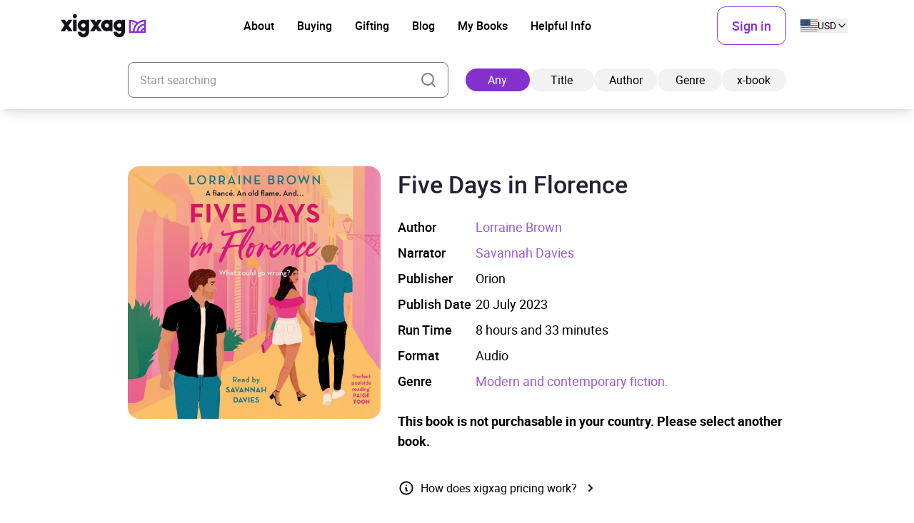

--- FILE ---
content_type: image/svg+xml
request_url: https://xigxag.co.uk/wp-content/themes/wordpress/assets/dist/imgs/flags/de.svg
body_size: -989
content:
<svg width="39" height="30" viewBox="0 0 39 30" fill="none" xmlns="http://www.w3.org/2000/svg">
<g clip-path="url(#clip0_2910_2838)">
<path d="M0 19.875H38.9999V29.625H0V19.875Z" fill="#FFCE00"/>
<path d="M0 0.375H38.9999V10.125H0V0.375Z" fill="black"/>
<path d="M0 10.125H38.9999V19.875H0V10.125Z" fill="#DD0000"/>
</g>
<defs>
<clipPath id="clip0_2910_2838">
<rect width="38.9999" height="29.2499" fill="white" transform="translate(0 0.375)"/>
</clipPath>
</defs>
</svg>


--- FILE ---
content_type: image/svg+xml
request_url: https://xigxag.co.uk/wp-content/themes/wordpress/assets/dist/imgs/flags/at.svg
body_size: -521
content:
<svg width="39" height="30" viewBox="0 0 39 30" fill="none" xmlns="http://www.w3.org/2000/svg">
<g clip-path="url(#clip0_2910_4959)">
<path fill-rule="evenodd" clip-rule="evenodd" d="M38.9999 29.6249H0V0.375H38.9999V29.6249Z" fill="white"/>
<path fill-rule="evenodd" clip-rule="evenodd" d="M38.9999 29.6249H0V19.875H38.9999V29.6249ZM38.9999 10.1311H0V0.381104H38.9999V10.1311Z" fill="#C8102E"/>
</g>
<defs>
<clipPath id="clip0_2910_4959">
<rect width="38.9999" height="29.2499" fill="white" transform="translate(0 0.375)"/>
</clipPath>
</defs>
</svg>


--- FILE ---
content_type: image/svg+xml
request_url: https://xigxag.co.uk/wp-content/themes/wordpress/assets/dist/imgs/flags/gr.svg
body_size: -353
content:
<svg width="39" height="30" viewBox="0 0 39 30" fill="none" xmlns="http://www.w3.org/2000/svg">
<g clip-path="url(#clip0_2910_8195)">
<path fill-rule="evenodd" clip-rule="evenodd" d="M0 0.375H38.9999V3.62296H0V0.375Z" fill="#0D5EAF"/>
<path fill-rule="evenodd" clip-rule="evenodd" d="M0 3.62292H38.9999V6.87698H0V3.62292Z" fill="white"/>
<path fill-rule="evenodd" clip-rule="evenodd" d="M0 6.87708H38.9999V10.125H0V6.87708Z" fill="#0D5EAF"/>
<path fill-rule="evenodd" clip-rule="evenodd" d="M0 10.125H38.9999V13.373H0V10.125Z" fill="white"/>
<path d="M0 0.375H16.252V16.627H0V0.375Z" fill="#0D5EAF"/>
<path fill-rule="evenodd" clip-rule="evenodd" d="M0 13.3729H38.9999V16.627H0V13.3729Z" fill="#0D5EAF"/>
<path fill-rule="evenodd" clip-rule="evenodd" d="M0 16.6271H38.9999V19.875H0V16.6271Z" fill="white"/>
<path fill-rule="evenodd" clip-rule="evenodd" d="M0 19.875H38.9999V23.123H0V19.875Z" fill="#0D5EAF"/>
<path fill-rule="evenodd" clip-rule="evenodd" d="M0 23.1229H38.9999V26.377H0V23.1229Z" fill="white"/>
<path fill-rule="evenodd" clip-rule="evenodd" d="M6.50195 0.375H9.74991V16.627H6.50195V0.375Z" fill="white"/>
<path fill-rule="evenodd" clip-rule="evenodd" d="M0 6.87708H16.252V10.125H0V6.87708Z" fill="white"/>
<path d="M0 26.377H38.9999V29.6249H0V26.377Z" fill="#0D5EAF"/>
</g>
<defs>
<clipPath id="clip0_2910_8195">
<rect width="38.9999" height="29.2499" fill="white" transform="translate(0 0.375)"/>
</clipPath>
</defs>
</svg>


--- FILE ---
content_type: image/svg+xml
request_url: https://xigxag.co.uk/wp-content/themes/wordpress/assets/dist/imgs/flags/us.svg
body_size: 1009
content:
<svg width="39" height="30" viewBox="0 0 39 30" fill="none" xmlns="http://www.w3.org/2000/svg">
<g clip-path="url(#clip0_2910_6641)">
<path fill-rule="evenodd" clip-rule="evenodd" d="M0 0.375031H55.5749V2.62971H0V0.375031ZM0 4.8783H55.5749V7.13298H0V4.8783ZM0 9.37548H55.5749V11.6302H0V9.37548ZM0 13.8727H55.5749V16.1273H0V13.8727ZM0 18.382H55.5749V20.6245H0V18.382ZM0 22.8731H55.5749V25.1278H0V22.8731ZM0 27.3703H55.5749V29.625H0V27.3703Z" fill="#BD3D44"/>
<path fill-rule="evenodd" clip-rule="evenodd" d="M0 2.6297H55.5749V4.87829H0V2.6297ZM0 7.12688H55.5749V9.37546H0V7.12688ZM0 11.6241H55.5749V13.8787H0V11.6241ZM0 16.1273H55.5749V18.382H0V16.1273ZM0 20.6245H55.5749V22.8792H0V20.6245ZM0 25.1217H55.5749V27.3764H0V25.1217Z" fill="white"/>
<path fill-rule="evenodd" clip-rule="evenodd" d="M0 0.375031H22.2299V16.1273H0V0.375031Z" fill="#192F5D"/>
<path fill-rule="evenodd" clip-rule="evenodd" d="M1.85238 1.04535L2.05957 1.673H2.7055L2.18144 2.05691L2.38254 2.68456L1.85238 2.29456L1.32832 2.67847L1.52332 2.05691L0.993164 1.673H1.65738L1.85238 1.04535ZM5.55737 1.04535L5.75846 1.673H6.41659L5.88643 2.05691L6.08143 2.68456L5.55737 2.29456L5.02722 2.67847L5.22831 2.05691L4.70425 1.673H5.35018L5.55737 1.04535ZM9.26236 1.04535L9.46346 1.673H10.1155L9.59142 2.05691L9.79252 2.68456L9.26236 2.29456L8.73221 2.67847L8.9333 2.05691L8.40315 1.673H9.06127L9.26236 1.04535ZM12.9674 1.04535L13.1684 1.673H13.8266L13.2964 2.05691L13.4975 2.68456L12.9674 2.29456L12.4372 2.67847L12.6444 2.05691L12.1081 1.673H12.7602L12.9674 1.04535ZM16.6723 1.04535L16.8734 1.673H17.5255L17.0014 2.05691L17.2025 2.68456L16.6723 2.29456L16.1422 2.67847L16.3433 2.05691L15.8192 1.673H16.4713L16.6723 1.04535ZM20.3773 1.04535L20.5784 1.673H21.2366L20.7003 2.05691L20.9075 2.68456L20.3773 2.29456L19.8472 2.67847L20.0544 2.05691L19.5181 1.673H20.1762L20.3773 1.04535ZM3.70488 2.62972L3.90597 3.25128H4.57019L4.04003 3.62909L4.23503 4.25675L3.71706 3.87284L3.18691 4.25675L3.37581 3.62909L2.86394 3.25128H3.51597L3.70488 2.62972ZM7.40987 2.62972L7.61705 3.25128H8.26908L7.73284 3.62909L7.94002 4.25675L7.40987 3.87284L6.87971 4.25675L7.08081 3.62909L6.55065 3.25128H7.20877L7.40987 2.62972ZM11.1149 2.62972L11.316 3.25128H11.9741L11.4439 3.62909L11.645 4.25675L11.1149 3.87284L10.5847 4.25675L10.7858 3.62909L10.2617 3.25128H10.9077L11.1149 2.62972ZM14.8198 2.62972L15.027 3.25128H15.6791L15.1428 3.62909L15.35 4.25675L14.8198 3.87284L14.2958 4.25675L14.4908 3.62909L13.9606 3.25128H14.6248L14.8198 2.62972ZM18.5248 2.62972L18.7259 3.25128H19.3841L18.8539 3.62909L19.055 4.25675L18.5248 3.87284L17.9947 4.25675L18.1958 3.62909L17.6717 3.25128H18.3237L18.5248 2.62972ZM1.85238 4.18972L2.05957 4.82346H2.7055L2.18144 5.20737L2.38254 5.82893L1.85238 5.44503L1.32832 5.82893L1.52332 5.20737L0.993164 4.82346H1.65738L1.85238 4.18972ZM5.55737 4.18972L5.75846 4.82346H6.41659L5.88643 5.20737L6.08143 5.82893L5.55737 5.44503L5.02722 5.82893L5.22831 5.20128L4.70425 4.81737H5.35018L5.55737 4.18972ZM9.26236 4.18972L9.46346 4.81737H10.1155L9.59142 5.20128L9.79252 5.82284L9.26236 5.43893L8.73221 5.82284L8.9333 5.19518L8.40315 4.81128H9.06127L9.26236 4.18972ZM12.9674 4.18972L13.1684 4.81737H13.8266L13.2964 5.20128L13.4975 5.82284L12.9674 5.43893L12.4372 5.82284L12.6444 5.19518L12.1081 4.81128H12.7602L12.9674 4.18972ZM16.6723 4.18972L16.8734 4.81737H17.5255L17.0014 5.20128L17.2025 5.82284L16.6723 5.43893L16.1422 5.82284L16.3433 5.19518L15.8192 4.81128H16.4713L16.6723 4.18972ZM20.3773 4.18972L20.5784 4.81737H21.2366L20.7003 5.20128L20.9075 5.82284L20.3773 5.43893L19.8472 5.82284L20.0544 5.19518L19.5181 4.81128H20.1762L20.3773 4.18972ZM3.70488 5.77409L3.90597 6.39565H4.57019L4.04003 6.77955L4.24112 7.40721L3.71097 7.01721L3.18082 7.40111L3.38191 6.77955L2.85785 6.39565H3.50988L3.70488 5.77409ZM7.40987 5.77409L7.61705 6.39565H8.26908L7.73284 6.77955L7.94002 7.40721L7.40987 7.01721L6.87971 7.40111L7.08081 6.77955L6.55065 6.39565H7.20877L7.40987 5.77409ZM11.1149 5.77409L11.316 6.39565H11.9741L11.4439 6.77955L11.645 7.40721L11.1149 7.01721L10.5847 7.40111L10.7858 6.77955L10.2617 6.39565H10.9077L11.1149 5.77409ZM14.8198 5.77409L15.027 6.39565H15.6791L15.1489 6.77955L15.35 7.40721L14.8198 7.01721L14.2958 7.40111L14.4908 6.77955L13.9606 6.39565H14.6248L14.8198 5.77409ZM18.5248 5.77409L18.7259 6.39565H19.3841L18.8539 6.77955L19.055 7.40721L18.5248 7.01721L17.9947 7.40111L18.1958 6.77955L17.6717 6.39565H18.3237L18.5248 5.77409ZM1.85238 7.35237L2.05957 7.97393H2.7055L2.18144 8.35783L2.38254 8.98549L1.85238 8.59549L1.32832 8.97939L1.52332 8.35783L0.993164 7.97393H1.65738L1.85238 7.35237ZM5.55737 7.35237L5.75846 7.97393H6.41659L5.88643 8.35783L6.08143 8.97939L5.55737 8.59549L5.02722 8.97939L5.22831 8.35783L4.70425 7.97393H5.35018L5.55737 7.35237ZM9.26236 7.35237L9.46346 7.97393H10.1155L9.59142 8.35783L9.79252 8.98549L9.26236 8.59549L8.73221 8.97939L8.9333 8.35783L8.40315 7.97393H9.06127L9.26236 7.35237ZM12.9674 7.35237L13.1684 7.97393H13.8266L13.2964 8.35783L13.4975 8.98549L12.9674 8.59549L12.4372 8.97939L12.6444 8.35783L12.1081 7.97393H12.7602L12.9674 7.35237ZM16.6723 7.35237L16.8734 7.97393H17.5255L17.0014 8.35783L17.2025 8.98549L16.6723 8.59549L16.1422 8.97939L16.3433 8.35783L15.8192 7.97393H16.4713L16.6723 7.35237ZM20.3773 7.35237L20.5784 7.97393H21.2366L20.7003 8.35783L20.9075 8.98549L20.3773 8.59549L19.8472 8.97939L20.0483 8.35783L19.512 7.97393H20.1701L20.3773 7.35237ZM3.70488 8.92455L3.90597 9.5522H4.57019L4.04003 9.93002L4.24112 10.5577L3.71097 10.1677L3.18082 10.5577L3.38191 9.93002L2.85785 9.54611H3.50988L3.70488 8.92455ZM7.40987 8.92455L7.61705 9.5522H8.26908L7.73284 9.93002L7.94002 10.5577L7.40987 10.1677L6.87971 10.5577L7.08081 9.93002L6.55065 9.54611H7.20877L7.40987 8.92455ZM11.1149 8.92455L11.316 9.5522H11.9741L11.4439 9.93002L11.645 10.5577L11.1149 10.1677L10.5847 10.5577L10.7858 9.93002L10.2617 9.54611H10.9077L11.1149 8.92455ZM14.8198 8.92455L15.027 9.5522H15.6791L15.1489 9.93002L15.35 10.5577L14.8198 10.1677L14.2958 10.5577L14.4908 9.93002L13.9606 9.54611H14.6248L14.8198 8.92455ZM18.5248 8.92455L18.7259 9.5522H19.3841L18.8539 9.93002L19.055 10.5577L18.5248 10.1677L17.9947 10.5577L18.1958 9.93002L17.6717 9.54611H18.3237L18.5248 8.92455ZM1.85238 10.4967L2.05957 11.1244H2.7055L2.18144 11.5083L2.38254 12.1238L1.85238 11.7459L1.32832 12.1238L1.52332 11.5022L0.993164 11.1183H1.65738L1.85238 10.4967ZM5.55737 10.4967L5.75846 11.1244H6.41659L5.88643 11.5083L6.08753 12.1238L5.55737 11.7459L5.02722 12.1238L5.2344 11.5022L4.70425 11.1183H5.35018L5.55737 10.4967ZM9.26236 10.4967L9.46346 11.1244H10.1155L9.59142 11.5083L9.79252 12.1238L9.26236 11.7459L8.73221 12.1238L8.9333 11.5022L8.40315 11.1183H9.06127L9.26236 10.4967ZM12.9674 10.4967L13.1684 11.1244H13.8266L13.2964 11.5083L13.4975 12.1238L12.9674 11.7459L12.4372 12.1238L12.6444 11.5022L12.1081 11.1183H12.7602L12.9674 10.4967ZM16.6723 10.4967L16.8734 11.1244H17.5255L17.0014 11.5083L17.2025 12.1238L16.6723 11.7459L16.1422 12.1238L16.3433 11.5022L15.8192 11.1183H16.4713L16.6723 10.4967ZM20.3773 10.4967L20.5784 11.1244H21.2366L20.7003 11.5083L20.9075 12.1238L20.3773 11.7459L19.8472 12.1238L20.0544 11.5022L19.5181 11.1183H20.1762L20.3773 10.4967ZM3.70488 12.075L3.90597 12.6966H4.57019L4.04003 13.0805L4.24112 13.7081L3.71097 13.3181L3.18082 13.702L3.38191 13.0805L2.85785 12.6966H3.50988L3.70488 12.075ZM7.40987 12.075L7.61705 12.6966H8.26908L7.73284 13.0805L7.94002 13.7081L7.40987 13.3181L6.87971 13.702L7.08081 13.0805L6.55065 12.6966H7.20877L7.40987 12.075ZM11.1149 12.075L11.316 12.6966H11.9741L11.4439 13.0805L11.645 13.7081L11.1149 13.3181L10.5847 13.702L10.7858 13.0805L10.2617 12.6966H10.9077L11.1149 12.075ZM14.8198 12.075L15.027 12.6966H15.6791L15.1489 13.0805L15.35 13.7081L14.8198 13.3181L14.2958 13.702L14.4908 13.0805L13.9606 12.6966H14.6248L14.8198 12.075ZM18.5248 12.075L18.7259 12.6966H19.3841L18.8539 13.0805L19.055 13.7081L18.5248 13.3181L17.9947 13.702L18.1958 13.0805L17.6717 12.6966H18.3237L18.5248 12.075ZM1.85238 13.6533L2.05957 14.2748H2.7055L2.18144 14.6588L2.38254 15.2803L1.85238 14.8964L1.32832 15.2803L1.52332 14.6527L0.993164 14.2688H1.65738L1.85238 13.6533ZM5.55737 13.6533L5.75846 14.2748H6.41659L5.88643 14.6588L6.08753 15.2803L5.55737 14.8964L5.02722 15.2803L5.2344 14.6527L4.70425 14.2688H5.35018L5.55737 13.6533ZM9.26236 13.6533L9.46346 14.2748H10.1155L9.60361 14.6588L9.8047 15.2803L9.27455 14.8964L8.7444 15.2803L8.94549 14.6527L8.41533 14.2688H9.07346L9.26236 13.6533ZM12.9674 13.6533L13.1684 14.2748H13.8266L13.2964 14.6588L13.4975 15.2803L12.9674 14.8964L12.4372 15.2803L12.6444 14.6527L12.1081 14.2688H12.7602L12.9674 13.6533ZM16.6723 13.6533L16.8734 14.2748H17.5255L17.0014 14.6588L17.2025 15.2803L16.6723 14.8964L16.1422 15.2803L16.3433 14.6527L15.8192 14.2688H16.4713L16.6723 13.6533ZM20.3773 13.6533L20.5784 14.2748H21.2366L20.7003 14.6588L20.9075 15.2803L20.3773 14.8964L19.8472 15.2803L20.0544 14.6527L19.5181 14.2688H20.1762L20.3773 13.6533Z" fill="white"/>
</g>
<defs>
<clipPath id="clip0_2910_6641">
<rect width="38.9999" height="29.2499" fill="white" transform="translate(0 0.375031)"/>
</clipPath>
</defs>
</svg>
